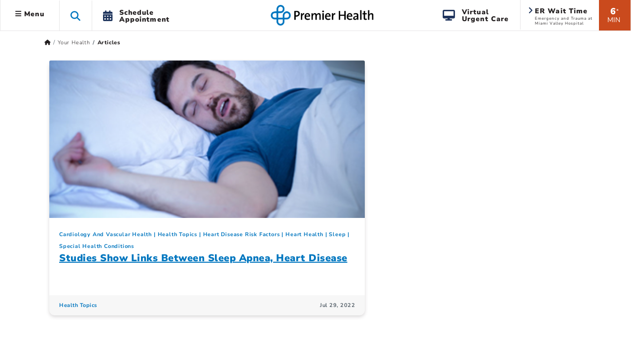

--- FILE ---
content_type: text/css
request_url: https://www.premierhealth.com/Content/Styles/search.min.css
body_size: 1135
content:
.sfPageEditor .search-dropdown{display:block}.clearfix{clear:both}.search-toggle{border-left:solid 1px #e7e6e7;padding:0 22px;font-size:20px;line-height:56px;color:#0076bf;cursor:pointer;transition:background .2s ease-in-out;background:rgba(248,248,248,.9)}.search-toggle:hover,.search-toggle.closed{background:#fff}.search-toggle-mobile{color:#0076bf;cursor:pointer;transition:background .2s ease-in-out;font-size:24px;border-left:0}.global-search{position:relative}.global-search .global-search-box,.global-search .search-label{box-shadow:0 5px 17px -11px rgba(132,136,142,.43);background-color:transparent;width:100%;font-size:30px;letter-spacing:.8px;border:1px solid #f8f8f8;padding:25px 80px;z-index:2;position:relative}@media(max-width:600px){.global-search .global-search-box,.global-search .search-label{padding:15px 20px;padding-bottom:0}}.global-search .search-clear{display:none}.global-search .search-label{background-color:#fff;z-index:1;position:absolute;height:100%;color:#8a8a8a}@media(max-width:1000px){.global-search .search-label{font-size:16px}}.global-search .loading{top:0;right:0;position:absolute;z-index:50;height:100%;width:100px;display:none}.global-search .loading.active{display:inline}@media(max-width:1000px){.global-search .loading.active{display:none}}.autocomplete-result{background:#f4f4f4;padding:20px;transition:opacity .5s;display:none}.autocomplete-result.open{display:block;max-height:82vh;overflow-y:scroll}@media(max-width:1000px){.autocomplete-result.open{display:none!important}}.autocomplete-result .did-you-mean{font-size:22px;font-style:italic}.autocomplete-result .results{display:flex;margin:25px 0}.autocomplete-result .results .content-type-results{display:flex;flex-wrap:wrap;width:50%}.autocomplete-result .results .content-type-results>div{width:45%;margin:0 5% 20px 0}.autocomplete-result .results .content-type-results>div:last-child{margin-right:0}.autocomplete-result .results .content-type-results.no-featured-results{width:100%}.autocomplete-result .results .content-type-results.no-featured-results>div{width:25%;margin-right:0;padding-right:20px}.autocomplete-result .results .featured-results{width:50%;margin-right:40px}.autocomplete-result .results .featured-results ul{margin-bottom:31px}.autocomplete-result .results .featured-results li{cursor:pointer;font-size:30px;letter-spacing:.8px;line-height:1.3}.autocomplete-result .results .featured-results .featured-result{background:#fff;border-left:9px solid #0076bf;padding:42px;font-size:14px;line-height:1.43}.autocomplete-result .results .featured-results .featured-result a{color:#0076bf;font-size:20px;line-height:1.6;margin-bottom:9px;display:block}.autocomplete-result .results .featured-results .featured-result a:hover{color:#443d3f}.autocomplete-result .group-heading{font-size:14px;font-weight:900;line-height:1.45;margin-bottom:4px}.autocomplete-result a.view-all{font-size:12px;letter-spacing:1px;color:#ca4a1d;font-weight:900;padding:7px 0 27px;display:block}.autocomplete-result a.view-all:after{content:"";width:8px;height:3px;font-size:10px;margin-left:7px;font-family:"Font Awesome 5 Free";color:#ca4a1d}.autocomplete-result ul{margin:0;padding:0}.autocomplete-result li{list-style-type:none;line-height:1.4;margin-bottom:3px}.autocomplete-result li a{color:#443d3f;transition:color .2s ease-in-out}.autocomplete-result li a:hover{color:#008fe7;text-decoration:none}.autocomplete-result .autocomplete-footer{text-align:center}.autocomplete-result .btn-orange{border-radius:26.5px;box-shadow:0 3px 7px 0 rgba(68,61,63,.48);background-color:#ca4a1d;font-size:18px;line-height:1.78;letter-spacing:.3px;text-align:center;color:#fff;padding:8px 70px;transition:all .2s ease-in-out}.autocomplete-result .btn-orange:hover{opacity:.7}.search-helper{float:right;color:#ca4a1d;font-size:14px;font-weight:800;cursor:pointer;position:relative;bottom:51px;position:relative}@media(max-width:768px){.search-helper{display:none}}.search-helper .fas{margin-left:10px}.search-helper .search-helper-modal{display:none;position:absolute;background-color:#1e345d;color:#fff;z-index:5;width:291px;box-shadow:0 6px 9px 0 rgba(68,61,63,.46);border-radius:11px;padding:45px 40px;right:0;top:45px}.search-helper .search-helper-modal:before{content:"";display:block;position:absolute;top:-25px;left:165px;width:0;height:0;border-style:solid;border-width:0 10.5px 25px 10.5px;border-color:transparent transparent #1e345d transparent}.search-helper .search-helper-modal h3{font-size:20px;font-weight:900;line-height:1.35}.search-helper .search-helper-modal p{color:#fff;font-size:14px;line-height:1.43}.search-helper .search-helper-modal .btn{border-radius:26.5px;box-shadow:0 3px 11px -1px rgba(68,61,63,.48);background-color:#00b2df;display:inline-block;line-height:37px;padding:0 49px;color:#fff;font-size:11px;margin-top:10px}.search-helper.active .search-helper-modal{display:block}.sf-search-results{clear:both}.sf-search-results h2{font-size:20px;font-weight:normal;margin-bottom:4px}.sf-search-results h2 a{text-decoration:underline;color:#0076bf}.sf-search-results h2 a:hover{text-decoration:none}.sf-search-results p{margin-bottom:0;font-size:18px;line-height:1.6}.sf-search-results .media{margin:0 0 49px}.sf-search-results .featured-result{border-left:9px solid #0076bf;margin-bottom:25px;box-shadow:0 2px 4px 2px rgba(0,0,0,.11);padding:29px 24px 29px 32px}.sf-search-results .featured-result div a{color:#0076bf}.filter-toggle{display:none;border-radius:11px;margin:0 0 19px;font-weight:normal;font-size:15px;max-width:108px}@media(max-width:768px){.filter-toggle{display:block}}.clear-filters{position:absolute;left:143px;top:8px;color:#ca4a1d;display:none}@media(max-width:768px){.clear-filters{display:block}}.filter-box{border-radius:11px;box-shadow:0 3px 3px 0 rgba(68,61,63,.2);padding:29px;margin-right:11px}.filter-box .form-group{margin:0 0 21px}.filter-box h5{margin-bottom:30px}.filter-box input[type="checkbox"]{display:none}.filter-box label{font-size:11px;line-height:17px;margin:0;cursor:pointer}.filter-box label.active{color:#008fe7}.filter-box .filter-count{color:#a0aab2;margin-left:15px}.filter-box .checkbox-custom{width:16px;height:16px;border:solid 1px #979797;background-color:#f2f2f2;display:block;float:left;margin-right:12px;position:relative}.filter-box input:checked+.checkbox-custom{border-color:#0076bf}.filter-box input:checked+.checkbox-custom:after{content:url("/Content/Images/check-mark.png");position:absolute;left:4px;bottom:-2px}@media(max-width:768px){.filter-box{display:none;position:absolute;top:49px;z-index:3;width:calc(100% - 28px);background:#fff;box-shadow:0 3px 3px 0 rgba(68,61,63,.2);padding:11px 17px}.filter-box h5{font-size:14px;margin-bottom:10px}.filter-box .form-group{margin-bottom:10px}.filter-box label{font-size:15px;line-height:18px}}.pagination{text-align:center;display:block;margin:29px auto 82px}.pagination .page-item{display:inline-block;height:30px;width:30px}.pagination .page-item a.page-link{display:block;color:#443d3f;width:30px;height:30px;border-radius:30px;border:1px solid transparent;padding:0;line-height:30px}.pagination .page-item.active a.page-link{background-color:#ca4a1d;color:#fff}.search-results .search-box{border:0;border-bottom:solid 1px #979797;width:100%;padding:13px 0;font-size:30px;margin:0 0 74px}@media(max-width:768px){.search-results .search-box{margin:0 0 19px}}.search-results .search-box:focus{outline:0}.search-results .search-box-wrapper{position:relative}.search-results .search-submit{display:none}.search-icon{position:absolute;right:10px;font-size:36px;display:block;cursor:pointer;top:20px;padding:0 19px 35px;color:#979797;z-index:3}.search-icon.search-submit{right:-10px;top:15px}.right-cross{width:1px;height:37px;transform:rotate(45deg);border:solid 1px #979797;display:block;position:absolute}.left-cross{width:1px;height:37px;transform:rotate(-45deg);border:solid 1px #979797;display:block;position:absolute}.search-dropdown{box-shadow:0 9px 17px -3px rgba(160,170,178,.52);background-color:rgba(248,248,248,.95)}.search-dropdown.closed{display:none}.search-dropdown .search-clear{display:block;top:31px}.search-dropdown .search-wrapper{padding:0;padding:0 142px}.global-search-box{border:solid 1px #766f76!important;line-height:1.5;border-radius:.3rem!important;padding-left:20px!important;background-color:#766f76}.global-search-box:focus{background-color:#fff;border:0!important}@media(max-width:600px){.search-dropdown .search-wrapper{padding:0}}.search-dropdown .search-wrapper .search-label{background:none;box-shadow:none;padding:25px 0}.search-dropdown .search-wrapper .loading{right:50px}.search-dropdown .search-wrapper .global-search-box{box-shadow:none;padding:25px 0;border-bottom:solid 1px #a0aab2}.search-dropdown .search-wrapper .global-search-box:focus{outline:0}.search-dropdown .autocomplete-result{background:none;padding:0 0 52px}.results-block ul li a{font-size:16px;letter-spacing:.2px;display:inline-block;padding-bottom:5px}input[type=search]::-ms-clear{display:none;width:0;height:0}input[type=search]::-ms-reveal{display:none;width:0;height:0}input[type="search"]::-webkit-search-decoration,input[type="search"]::-webkit-search-cancel-button,input[type="search"]::-webkit-search-results-button,input[type="search"]::-webkit-search-results-decoration{display:none}